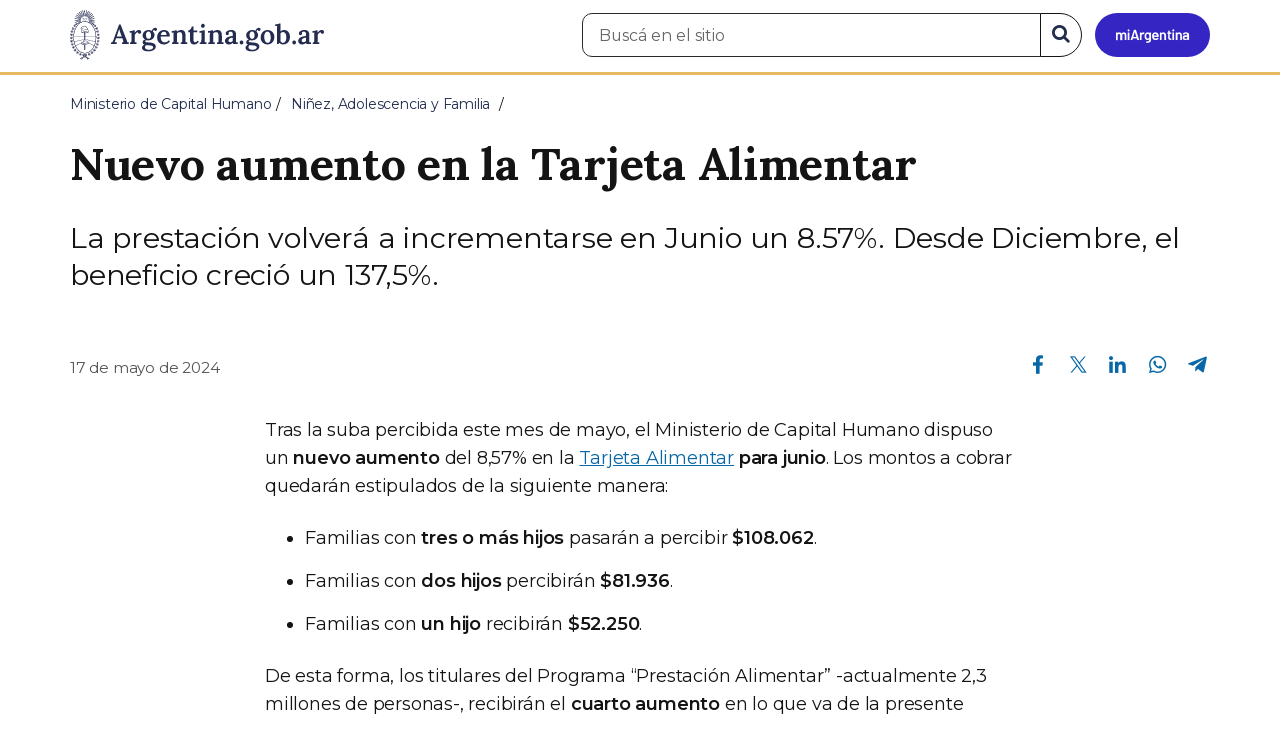

--- FILE ---
content_type: application/javascript
request_url: https://www.argentina.gob.ar/profiles/argentinagobar/themes/contrib/poncho/js/device-breadcrumb.js?t4su7o
body_size: 856
content:
class DeviceBreadcrumb{constructor(e){e=Object.assign({},this.defaults(),e);this.breakPoint=e.breakPoint,this.selector=e.selector,this.domain=e.domain,this.addGlobalAttributes()}defaults=()=>({breakPoint:991,selector:".breadcrumb",domain:["^/$",location.host+"/?$"]});expandButton=()=>{var e=document.createElement("button"),t=(e.textContent="…",e.classList.add("js-device-breadcrumb--ignore","device-breadcrumb__expand-button"),e.dataset.title="Expandir menú",e.setAttribute("aria-label","Expande el menú de miga de pan"),document.createElement("li"));return t.classList.add("device-breadcrumb__unstyled","js-ellip"),t.appendChild(e),t};closeButton=()=>{var e=document.createElement("button"),t=(e.textContent="Cerrar",e.classList.add("device-breadcrumb__compress-button","js-device-breadcrumb--ignore","btn","btn-sm","btn-link"),e.dataset.title="Contraer menú",e.setAttribute("aria-label","Cierra el menú de miga de pan"),document.createElement("li"));return t.classList.add("js-close","device-breadcrumb__unstyled","device-breadcrumb__compress-button"),t.appendChild(e),t};_removeDeviceHidden=e=>e.forEach(e=>e.classList.add("device-breadcrumb--expanded"));addGlobalAttributes=()=>document.querySelectorAll(this.selector).forEach(e=>{e.classList.add("device-breadcrumb"),e.setAttribute("role","list"),e.setAttribute("aria-label","Migas de pan")});_removeExpanded=e=>e.forEach(e=>e.classList.remove("device-breadcrumb--expanded"));isHomeLink=e=>{let t;var i;return"object"==typeof e.firstChild&&null!==e.firstChild&&"getAttribute"in e.firstChild&&(e=e.firstChild.getAttribute("href"),i=new RegExp(`(${this.domain.join("|")})`),t=i.exec(e)),t||!1};_isFirstElementHome=e=>{let i=!1;return e.forEach((e,t)=>{0==t&&(i=this.isHomeLink(e))}),i};isTextItem=e=>"A"!=e.firstChild?.tagName&&""!=e.firstChild?.textContent;_isLastElementText=e=>{let t;return e.forEach(e=>t=this.isTextItem(e)),t};removeButtons=()=>document.querySelectorAll(".js-ellip, .js-close").forEach(e=>e.remove());_onClickExpandButton=t=>document.querySelectorAll(".js-ellip").forEach(e=>e.addEventListener("click",()=>this._removeDeviceHidden(t)));_onClickCloseButton=t=>document.querySelectorAll(".js-close").forEach(e=>e.addEventListener("click",()=>this._removeExpanded(t)));_isJumbotron=e=>!!e.closest(".jumbotron_bar");_hideBreadcrumb=e=>{e.forEach(e=>{(this._isJumbotron(e)?e.closest(".jumbotron_bar"):e).classList.add("device-breadcrumb__hidden")})};render=(e=window.innerWidth)=>{this.removeButtons();var t=document.querySelectorAll(this.selector+" li"),i=document.querySelectorAll(this.selector);let r=t.length,s=this._isLastElementText(t);var d=this._isFirstElementHome(t);let a=s?r-2:r-1;var n=r,n=s?n-1:n;(n=d?n-1:n)<=0?this._hideBreadcrumb(i):(t.forEach((e,t)=>{this.isHomeLink(e)?e.classList.add("device-breadcrumb__hidden-item"):this.isTextItem(e)&&t==r-1?(e.classList.add("device-breadcrumb__hidden-item"),e.setAttribute("aria-current","page")):s&&t==r-2?e.classList.add("device-breadcrumb__last-visible-item"):t<a&&e.classList.add("device-breadcrumb__toggle-item")}),e<=this.breakPoint&&1<n&&((d=t[0]).parentNode.insertBefore(this.expandButton(),d),i.forEach(e=>{e.appendChild(this.closeButton())})),this._onClickExpandButton(i),this._onClickCloseButton(i))}}

--- FILE ---
content_type: application/javascript
request_url: https://www.argentina.gob.ar/profiles/argentinagobar/modules/argentinagobar/argentinagobar_webform/js/button.js?t4su7o
body_size: 177
content:
// A $( document ).ready() block.
// jQuery(document).ready(function () {
    
//     jQuery("button[class='webform-submit button-primary btn btn-default form-submit']").addClass('btn-primary');
//     jQuery("button[class='webform-submit button-primary btn btn-default form-submit btn-primary']").removeClass('form-submit');
//     jQuery("button[class='webform-submit button-primary btn btn-default btn-primary']").removeClass('btn-default');
    
// });

(function ($) {

     jQuery("button[class='webform-submit button-primary btn btn-default form-submit']").addClass('btn-primary');
     jQuery("button[class='webform-submit button-primary btn btn-default form-submit btn-primary']").removeClass('form-submit');
     jQuery("button[class='webform-submit button-primary btn btn-default btn-primary']").removeClass('btn-default');
  Drupal.behaviors.formSingleSubmit = {
    attach: function () {
            function onFormSubmit (e) {
              if (e.isDefaultPrevented()) {
                // Don't act on form submissions that have been prevented by other JS.
                return;
              }
              var $form = $(e.currentTarget);
              var formValues = $form.serialize();
              var previousValues = $form.attr('data-drupal-form-submit-last');
              if (previousValues === formValues) {
                e.preventDefault();
              }
              else {
                $form.attr('data-drupal-form-submit-last', formValues);
              }
            }
        
            $('body').once('form-single-submit')
              .delegate('form:not([method~="GET"])', 'submit.singleSubmit', onFormSubmit);
        
    }
  };
})(jQuery);




--- FILE ---
content_type: application/javascript
request_url: https://www.argentina.gob.ar/profiles/argentinagobar/themes/contrib/poncho/js/intl.min.js?t4su7o
body_size: -20
content:
!function(t){"use strict";"function"==typeof define&&define.amd?define(["jquery"],function(e){return t(e,window,document)}):"object"==typeof exports?module.exports=function(e,r){return e=e||window,r=r||("undefined"!=typeof window?require("jquery"):require("jquery")(e)),t(r,e,e.document)}:t(jQuery,window,document)}(function(n,o,e){n.fn.dataTable.ext.order.intl=function(e,r){var t;o.Intl&&(t=new Intl.Collator(e,r),delete(r=n.fn.dataTable.ext.type).order["string-pre"],r.order["string-asc"]=t.compare,r.order["string-desc"]=function(e,r){return-1*t.compare(e,r)})},n.fn.dataTable.ext.order.htmlIntl=function(e,r){var t;o.Intl&&(t=new Intl.Collator(e,r),delete(r=n.fn.dataTable.ext.type).order["html-pre"],r.order["html-asc"]=function(e,r){return e=e.replace(/<.*?>/g,""),r=r.replace(/<.*?>/g,""),t.compare(e,r)},r.order["html-desc"]=function(e,r){return e=e.replace(/<.*?>/g,""),r=r.replace(/<.*?>/g,""),-1*t.compare(e,r)})}});
